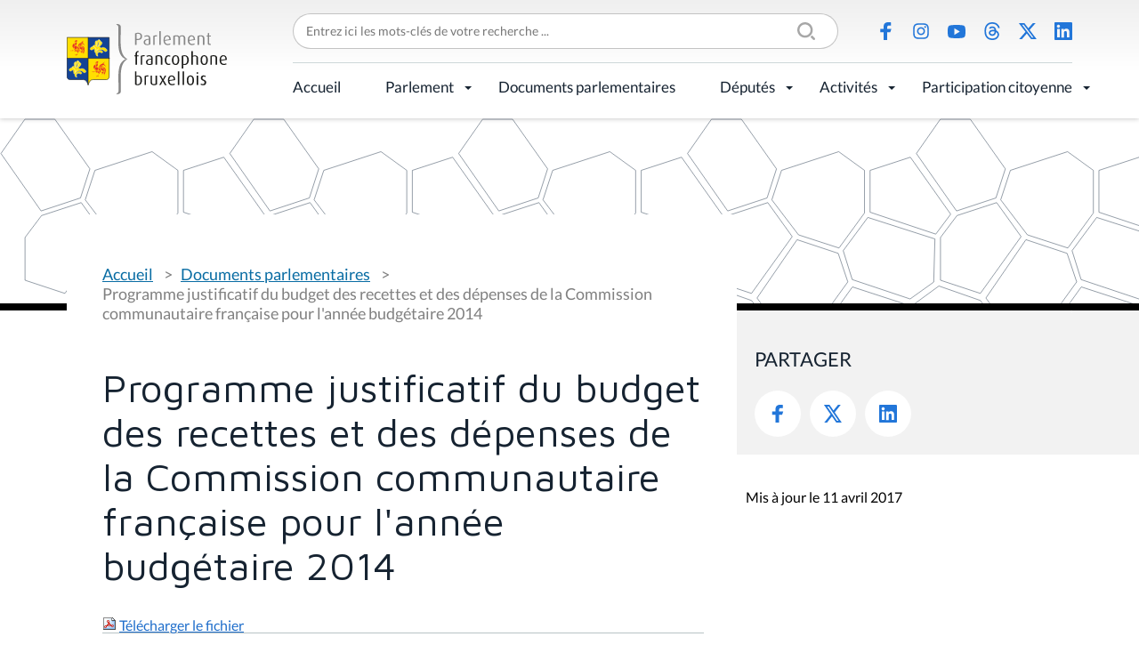

--- FILE ---
content_type: text/html;charset=utf-8
request_url: https://www.parlementfrancophone.brussels/documents/projet-024945-du-2013-11-01-a-09-08-35
body_size: 5504
content:
<!DOCTYPE html>
<html lang="fr" xml:lang="fr" xmlns="http://www.w3.org/1999/xhtml">
<head><meta content="text/html; charset=utf-8" http-equiv="Content-Type"/>
<title>Programme justificatif du budget des recettes et des dépenses de la Commission communautaire française pour l'année budgétaire 2014 — Parlement Francophone Bruxellois</title>
<link href="/++theme++pfbweb/favicon.ico" rel="shortcut icon" type="image/x-icon"/>
<link href="/++theme++pfbweb/apple-touch-icon.png" rel="apple-touch-icon"/>
<link href="/++theme++pfbweb/apple-touch-icon-144x144-precomposed.png" rel="apple-touch-icon-precomposed" sizes="144x144"/>
<link href="/++theme++pfbweb/apple-touch-icon-114x114-precomposed.png" rel="apple-touch-icon-precomposed" sizes="114x114"/>
<link href="/++theme++pfbweb/apple-touch-icon-72x72-precomposed.png" rel="apple-touch-icon-precomposed" sizes="72x72"/>
<link href="/++theme++pfbweb/apple-touch-icon-57x57-precomposed.png" rel="apple-touch-icon-precomposed" sizes="57x57"/>
<link href="/++theme++pfbweb/apple-touch-icon-precomposed.png" rel="apple-touch-icon-precomposed"/>
<meta content="summary" name="twitter:card"/><meta content="Parlement Francophone Bruxellois" property="og:site_name"/><meta content="Programme justificatif du budget des recettes et des dépenses de la Commission communautaire française pour l&amp;#x27;année budgétaire 2014" property="og:title"/><meta content="website" property="og:type"/><meta content="" property="og:description"/><meta content="https://www.parlementfrancophone.brussels/documents/projet-024945-du-2013-11-01-a-09-08-35" property="og:url"/><meta content="https://www.parlementfrancophone.brussels/@@site-logo/logo.svg" property="og:image"/><meta content="image/png" property="og:image:type"/><meta content="Document parlementaire" name="DC.type"/><meta content="2017-04-11T08:24:19+01:00" name="DC.date.modified"/><meta content="2013-11-08T16:47:18+01:00" name="DC.date.created"/><meta content="text/plain" name="DC.format"/><meta content="width=device-width, initial-scale=1.0" name="viewport"/><meta content="Plone - http://plone.com" name="generator"/><link data-bundle="production" href="https://www.parlementfrancophone.brussels/++plone++production/++unique++2024-03-19T22:25:43.779731/default.css" rel="stylesheet"/><link data-bundle="collective-behavior-banner" href="https://www.parlementfrancophone.brussels/++plone++static/++unique++2024-03-19%2022%3A25%3A37.572944/collective-behavior-banner-compiled.css" rel="stylesheet"/><link data-bundle="jqueryui" href="https://www.parlementfrancophone.brussels/collective.js.jqueryui.custom.min.css?version=None" rel="stylesheet"/><link data-bundle="flexbin" href="https://www.parlementfrancophone.brussels/++plone++plone.gallery/++unique++2023-06-30%2016%3A32%3A03.595798/dist/flexbin.css" rel="stylesheet"/><link data-bundle="faceted-jquery" href="https://www.parlementfrancophone.brussels/++plone++static/++unique++2024-03-19%2022%3A25%3A40.455685/faceted-navigation-jquery.min.css" rel="stylesheet"/><link data-bundle="faceted-view" href="https://www.parlementfrancophone.brussels/++plone++static/++unique++2024-03-19%2022%3A25%3A43.564150/faceted-view.min.css" rel="stylesheet"/><link data-bundle="diazo" href="https://www.parlementfrancophone.brussels//++theme++pfbweb/less/theme-compiled.min.css" rel="stylesheet"/><link href="https://www.parlementfrancophone.brussels/documents/projet-024945-du-2013-11-01-a-09-08-35" rel="canonical"/><link href="https://www.parlementfrancophone.brussels/@@search" rel="search" title="Recherche dans ce site"/></head>
<body class="frontend icons-on portaltype-tabellio-documents-document section-documents site-pfbweb subsection-projet-024945-du-2013-11-01-a-09-08-35 template-view thumbs-on userrole-anonymous viewpermission-view" data-base-url="https://www.parlementfrancophone.brussels/documents/projet-024945-du-2013-11-01-a-09-08-35" data-i18ncatalogurl="https://www.parlementfrancophone.brussels/plonejsi18n" data-pat-pickadate='{"selectYears": 200}' data-portal-url="https://www.parlementfrancophone.brussels" data-search-url="https://www.parlementfrancophone.brussels/documents" data-view-url="https://www.parlementfrancophone.brussels/documents/projet-024945-du-2013-11-01-a-09-08-35" dir="ltr" id="visual-portal-wrapper"><section id="portal-toolbar">
</section><div class="outer-wrapper">
<div class="header-box">
<header class="container grid sticky" id="header">
<div class="col-4 col-xl-2 row-xl-2 header-logo" id="header-logo"><a href="https://www.parlementfrancophone.brussels" id="portal-logo" title="Parlement Francophone Bruxellois">
<img alt="Parlement Francophone Bruxellois" src="https://www.parlementfrancophone.brussels/@@site-logo/logo.svg" title="Parlement Francophone Bruxellois"/></a></div>
<div class="col-xl-10 header-topmenu flex">
<form action="https://www.parlementfrancophone.brussels/@@search" class="" data-pat-livesearch="ajaxUrl:https://www.parlementfrancophone.brussels/@@ajax-search" id="searchGadget_form" role="search">
<div class="LSBox">
<label class="hiddenStructure" for="searchGadget">Chercher par</label>
<div class="searchSection">
<input class="noborder" id="searchbox_currentfolder_only" name="path" type="checkbox" value="/pfbweb/documents"/>
<label for="searchbox_currentfolder_only" style="cursor: pointer">Seulement dans le dossier courant</label>
</div>
<input class="searchField" id="searchGadget" name="SearchableText" placeholder="Entrez ici les mots-clés de votre recherche ..." size="18" title="Entrez ici les mots-clés de votre recherche ..." type="text"/>
<input class="searchButton" type="submit" value="Rechercher"/>
</div>
</form>
<ul class="flex social-icons" id="header-actions">
<li class="saction-facebook">
<a href="https://www.facebook.com/parlementfrancophonebruxellois/" title="Facebook">Facebook</a>
</li>
<li class="saction-instagram">
<a href="https://www.instagram.com/parlementfrancophonebruxellois" title="Instagram">Instagram</a>
</li>
<li class="saction-youtube">
<a href="https://www.youtube.com/channel/UC2OV-5QjSD5pRJrCiYeedIg" title="Youtube">Youtube</a>
</li>
<li class="saction-threads">
<a href="https://www.threads.net/@parlementfrancophonebruxellois" title="Threads">Threads</a>
</li>
<li class="saction-twitter">
<a href="https://twitter.com/ParlFR_Bxl" title="X (Twitter)">X (Twitter)</a>
</li>
<li class="saction-linkedIn">
<a href="https://www.linkedin.com/company/parlement-francophone-bruxellois" title="LinkedIn">LinkedIn</a>
</li>
</ul>
</div>
<div class="col-8 col-xl-10 header-nav" id="header-nav">
<div class="plone-navbar-header">
<button class="plone-navbar-toggle" data-target="#portal-globalnav-collapse" data-toggle="collapse" type="button">
<span class="sr-only">Activer/désactiver la navigation</span>
<span class="icon-bar"></span>
<span class="icon-bar"></span>
<span class="icon-bar"></span>
</button>
</div>
<div class="plone-collapse plone-navbar-collapse" id="portal-globalnav-collapse">
<ul class="plone-nav plone-navbar-nav" id="portal-globalnav">
<li class="accueil"><a class="state-published" href="https://www.parlementfrancophone.brussels/accueil" style="border-bottom-color: #000000;">Accueil</a></li><li class="le-parlement has_subtree"><a aria-haspopup="true" class="state-published" href="https://www.parlementfrancophone.brussels/le-parlement" style="border-bottom-color: #000000;">Parlement</a><input class="opener" id="navitem-le-parlement" type="checkbox"/><label aria-label="Parlement" for="navitem-le-parlement" role="button"></label><ul class="has_subtree dropdown"><li class="le-mot-de-la-presidente-1"><a class="state-published" href="https://www.parlementfrancophone.brussels/le-parlement/le-mot-de-la-presidente-1" style="border-bottom-color: ;">Le mot du Président</a></li><li class="qui-sommes-nous"><a class="state-published" href="https://www.parlementfrancophone.brussels/le-parlement/qui-sommes-nous" style="border-bottom-color: ;">Qui sommes-nous ?</a></li><li class="agenda"><a class="state-published" href="https://www.parlementfrancophone.brussels/le-parlement/agenda" style="border-bottom-color: ;">Agenda</a></li><li class="actualite-parlementaire"><a class="state-published" href="https://www.parlementfrancophone.brussels/le-parlement/actualite-parlementaire" style="border-bottom-color: ;">Actualité parlementaire</a></li><li class="historique"><a class="state-published" href="https://www.parlementfrancophone.brussels/le-parlement/historique" style="border-bottom-color: ;">Historique</a></li><li class="fonctionnement"><a class="state-published" href="https://www.parlementfrancophone.brussels/le-parlement/fonctionnement" style="border-bottom-color: ;">Fonctionnement</a></li><li class="competences"><a class="state-published" href="https://www.parlementfrancophone.brussels/le-parlement/competences" style="border-bottom-color: ;">Compétences</a></li><li class="les-commissions"><a class="state-published" href="https://www.parlementfrancophone.brussels/le-parlement/les-commissions" style="border-bottom-color: ;">Commissions</a></li><li class="le-bureau-le-bureau-elargi-et-le-greffier"><a class="state-published" href="https://www.parlementfrancophone.brussels/le-parlement/le-bureau-le-bureau-elargi-et-le-greffier" style="border-bottom-color: ;">Bureau, Bureau élargi et greffier</a></li><li class="le-gouvernement"><a class="state-published" href="https://www.parlementfrancophone.brussels/le-parlement/le-gouvernement" style="border-bottom-color: ;">Gouvernement</a></li><li class="service-de-mediation"><a class="state-published" href="https://www.parlementfrancophone.brussels/le-parlement/service-de-mediation" style="border-bottom-color: ;">Service de médiation</a></li><li class="lanceur-dalerte"><a class="state-published" href="https://www.parlementfrancophone.brussels/le-parlement/lanceur-dalerte" style="border-bottom-color: ;">Lanceur d'alerte</a></li><li class="le-logo-du-pfb"><a class="state-published" href="https://www.parlementfrancophone.brussels/le-parlement/le-logo-du-pfb" style="border-bottom-color: ;">Outils de communication</a></li><li class="publications"><a class="state-published" href="https://www.parlementfrancophone.brussels/le-parlement/publications" style="border-bottom-color: ;">Publications</a></li><li class="lexique"><a class="state-published" href="https://www.parlementfrancophone.brussels/le-parlement/lexique" style="border-bottom-color: ;">Lexique</a></li><li class="faq"><a class="state-published" href="https://www.parlementfrancophone.brussels/le-parlement/faq" style="border-bottom-color: ;">FAQ</a></li><li class="le-batiment"><a class="state-published" href="https://www.parlementfrancophone.brussels/le-parlement/le-batiment" style="border-bottom-color: ;">Bâtiment</a></li></ul></li><li class="documents"><a class="state-published" href="https://www.parlementfrancophone.brussels/documents" style="border-bottom-color: #000000;">Documents parlementaires</a></li><li class="deputes has_subtree"><a aria-haspopup="true" class="state-published" href="https://www.parlementfrancophone.brussels/deputes" style="border-bottom-color: #000000;">Députés</a><input class="opener" id="navitem-deputes" type="checkbox"/><label aria-label="Députés" for="navitem-deputes" role="button"></label><ul class="has_subtree dropdown"><li class="formulaire-de-recherche"><a class="state-published" href="https://www.parlementfrancophone.brussels/deputes/formulaire-de-recherche" style="border-bottom-color: ;">Formulaire de recherche</a></li><li class="profil-statistique"><a class="state-published" href="https://www.parlementfrancophone.brussels/deputes/profil-statistique" style="border-bottom-color: ;">Profil statistique</a></li><li class="plan-de-l-hemicycle"><a class="state-published" href="https://www.parlementfrancophone.brussels/deputes/plan-de-l-hemicycle" style="border-bottom-color: ;">Plan de l'hémicycle</a></li></ul></li><li class="activites has_subtree"><a aria-haspopup="true" class="state-published" href="https://www.parlementfrancophone.brussels/activites" style="border-bottom-color: #000000;">Activités</a><input class="opener" id="navitem-activites" type="checkbox"/><label aria-label="Activités" for="navitem-activites" role="button"></label><ul class="has_subtree dropdown"><li class="evenements"><a class="state-published" href="https://www.parlementfrancophone.brussels/activites/evenements" style="border-bottom-color: ;">Activités du Parlement</a></li><li class="parrainages-et-prix"><a class="state-published" href="https://www.parlementfrancophone.brussels/activites/parrainages-et-prix" style="border-bottom-color: ;">Prix du Parlement</a></li><li class="visite-du-parlement-francophone-bruxellois"><a class="state-published" href="https://www.parlementfrancophone.brussels/activites/visite-du-parlement-francophone-bruxellois" style="border-bottom-color: ;">Visite du Parlement francophone bruxellois</a></li><li class="assister-aux-debats"><a class="state-published" href="https://www.parlementfrancophone.brussels/activites/assister-aux-debats" style="border-bottom-color: ;">Assister aux débats</a></li></ul></li><li class="participation-citoyenne has_subtree"><a aria-haspopup="true" class="state-published" href="https://www.parlementfrancophone.brussels/participation-citoyenne" style="border-bottom-color: #000000;">Participation citoyenne</a><input class="opener" id="navitem-participation-citoyenne" type="checkbox"/><label aria-label="Participation citoyenne" for="navitem-participation-citoyenne" role="button"></label><ul class="has_subtree dropdown"><li class="democratie-brussels-1"><a class="state-published" href="https://www.parlementfrancophone.brussels/participation-citoyenne/democratie-brussels-1" style="border-bottom-color: ;">democratie.brussels</a></li><li class="actualites"><a class="state-published" href="https://www.parlementfrancophone.brussels/participation-citoyenne/actualites" style="border-bottom-color: ;">Actualités</a></li><li class="vade-mecum"><a class="state-published" href="https://www.parlementfrancophone.brussels/participation-citoyenne/vade-mecum" style="border-bottom-color: ;">Vade-Mecum et lexique des commissions délibératives</a></li><li class="lexique-commissions-deliberatives"><a class="state-published" href="https://www.parlementfrancophone.brussels/participation-citoyenne/lexique-commissions-deliberatives" style="border-bottom-color: ;">Revue de presse</a></li></ul></li>
</ul>
</div>
</div>
</header>
</div>
<header id="content-header" role="banner">
<div class="container">
<header id="portal-top">
</header>
</div>
</header>
<div id="above-content-wrapper">
<div id="viewlet-above-content">
<div class="background" id="portal-banner-default" role="complementary" style="background-image:url(https://www.parlementfrancophone.brussels/++theme++pfbweb/images/banner.svg)">
<div class="container">
<div class="banner_container portal-banner gigantic">
<div class="bannerText">
</div>
</div>
</div>
</div>
<span id="colored-folder" style="border-bottom-color: #000000"></span>
</div>
</div>
<div class="container">
<div class="row">
<aside id="global_statusmessage">
<div>
</div>
</aside>
</div>
<section class="grid grid-no-gap" id="main-container" role="main">
<div id="column1-container">
</div>
<div class="content col-md-8 page-show-background-default social-portlet">
<!-- <p class="pull-right visible-xs">
        <button type="button" class="btn btn-primary btn-xs" data-toggle="offcanvas">Toggle nav</button>
      </p> -->
<div class="row">
<div class="col-xs-12 col-sm-12">
<article id="content">
<span id="social-tags-body" itemscope="" itemtype="http://schema.org/WebPage" style="display: none">
<span itemprop="name">Programme justificatif du budget des recettes et des dépenses de la Commission communautaire française pour l&amp;#x27;année budgétaire 2014</span>
<span itemprop="description"></span>
<span itemprop="url">https://www.parlementfrancophone.brussels/documents/projet-024945-du-2013-11-01-a-09-08-35</span>
<span itemprop="image">https://www.parlementfrancophone.brussels/@@site-logo/logo.svg</span>
</span>
<nav class="plone-breadcrumb" id="portal-breadcrumbs">
<div class="container">
<span class="hiddenStructure" id="breadcrumbs-you-are-here">Vous êtes ici :</span>
<ol aria-labelledby="breadcrumbs-you-are-here">
<li id="breadcrumbs-home">
<a href="https://www.parlementfrancophone.brussels">Accueil</a>
</li>
<li id="breadcrumbs-1">
<a href="https://www.parlementfrancophone.brussels/documents">Documents parlementaires</a>
</li>
<li id="breadcrumbs-2">
<span id="breadcrumbs-current">Programme justificatif du budget des recettes et des dépenses de la Commission communautaire française pour l'année budgétaire 2014</span>
</li>
</ol>
</div>
</nav>
<h1 class="documentFirstHeading">Programme justificatif du budget des recettes et des dépenses de la Commission communautaire française pour l'année budgétaire 2014</h1>
<span>
<div class="document-download">
<img alt="application/pdf" border="0" src="++resource++mimetype.icons/pdf.png"/>
<a href="https://www.parlementfrancophone.brussels/documents/projet-024945-du-2013-11-01-a-09-08-35/document">Télécharger le fichier</a>
</div>
</span>
<div class="field">
<label>Type</label>
<div>
<span>Projet</span>
</div>
</div>
<div class="field">
<label>Auteur</label>
<div>
<ul>
<li>Gouvernement</li>
</ul>
</div>
</div>
<div class="field">
<label>Session</label>
<div>
<span>2013 - 2014</span>
</div>
</div>
<div class="field">
<label>Matières</label>
<div>
<ul>
<li><span>Budget</span></li>
</ul>
</div>
</div>
<div class="field">
<label>Numéro du document</label>
<div>
<span>100 (2013 - 2014) - N° 6</span>
</div>
</div>
<div class="field">
<label>Document(s) associé(s)</label>
<div>
<div id="results">
<ul>
<li class="even"><div>
<h4><a href="https://www.parlementfrancophone.brussels/documents/projet-024944-du-2013-11-01-a-09-04-51">Projet - 100 (2013 - 2014) - N° 5</a></h4>
<p class="intitule">Exposé général du budget des recettes et des dépenses de la Commission communautaire française pour l'année budgétaire 2014
</p>
</div></li>
<li class="odd"><div>
<h4><a href="https://www.parlementfrancophone.brussels/documents/projet-024940-du-2013-11-01-a-08-58-42">Projet - 100 (2013 - 2014) - N° 1</a></h4>
<p class="intitule">Projet de décret contenant le budget des voies et moyens de la Commission communautaire française pour l'année budgétaire 2014</p>
</div></li>
<li class="even"><div>
<h4><a href="https://www.parlementfrancophone.brussels/documents/projet-024941-du-2013-11-01-a-09-00-14">Projet - 100 (2013 - 2014) - N° 2</a></h4>
<p class="intitule">Projet de décret contenant le budget général des dépenses de la Commission communautaire française pour l'année budgétaire 2014</p>
</div></li>
<li class="odd"><div>
<h4><a href="https://www.parlementfrancophone.brussels/documents/projet-024942-du-2013-11-01-a-09-00-48">Projet - 100 (2013 - 2014) - N° 3</a></h4>
<p class="intitule">Projet de règlement contenant le budget des voies et moyens de la Commission communautaire française pour l'année budgétaire 2014</p>
</div></li>
<li class="even"><div>
<h4><a href="https://www.parlementfrancophone.brussels/documents/projet-024943-du-2013-11-01-a-09-03-15">Projet - 100 (2013 - 2014) - N° 4</a></h4>
<p class="intitule">Projet de règlement contenant le budget général des dépenses de la Commission communautaire française pour l'année budgétaire 2014</p>
</div></li>
</ul>
</div>
</div>
</div>
<div class="visualClear"><!-- --></div>
<div class="documentActions">
</div>
</article>
</div>
</div>
<footer class="row">
<div class="col-xs-12 col-sm-12">
<div id="viewlet-below-content">
<div id="gdpr-consent-banner" style="
    z-index: 999999;
    width: 100%;
    position: fixed;
    bottom: 0;
    left: 0;
    padding: 5px;
    background: orange;
    display:none;">
<form action="https://www.parlementfrancophone.brussels/portal_privacy/bannerConsent" data-json-url="https://www.parlementfrancophone.brussels/documents/projet-024945-du-2013-11-01-a-09-08-35/@@consent-json" method="POST" style="max-width: 800px; margin: auto;">
<div class="gdpr-reason" style="float: left; max-width: 60%;"></div>
<div class="gdpr-actions" style="float: right; padding-top: 5px;">
<input name="consent" style="padding: 5px; margin-right: 10px;" type="submit" value="Autoriser"/>
<input name="refuse" style="padding: 5px; margin-right: 10px;" type="submit" value="Refuser"/>
</div>
<div style="display: none"><input name="protected_1" type="text" value=""/></div></form>
<div style="clear: both; text-align: center;">
<a class="pat-plone-modal" data-pat-plone-modal='{"prependContent": ".portalMessage", "actionOptions": {"redirectOnResponse": true}}' href="https://www.parlementfrancophone.brussels/@@consent">Gérer mes paramètres de confidentialité</a>
</div>
<script defer="defer" src="https://www.parlementfrancophone.brussels/++resource++collective.privacy/consent.js" type="text/javascript"></script>
</div>
</div>
</div>
</footer>
</div>
<aside class="content-aside col-md-4 page-show-background-default">
<div class="portletWrapper" data-portlethash="706c6f6e652e7269676874636f6c756d6e0a636f6e746578740a2f7066627765620a736f6369616c" id="portletwrapper-706c6f6e652e7269676874636f6c756d6e0a636f6e746578740a2f7066627765620a736f6369616c">
<aside class="portlet portletSocial" id="portletSocial" role="search">
<div class="social">
<header class="portletHeader">
                Partager
            </header>
<div class="portletContent">
<ul class="social-icons flex">
<li class="saction-facebook">
<a href="https://www.facebook.com/sharer/sharer.php?u=https://www.parlementfrancophone.brussels/documents/projet-024945-du-2013-11-01-a-09-08-35" target="_blank" title="Facebook">
                            Facebook
                        </a>
</li>
<li class="saction-twitter">
<a href="https://twitter.com/share?url=https://www.parlementfrancophone.brussels/documents/projet-024945-du-2013-11-01-a-09-08-35&amp;text=Programme justificatif du budget des recettes et des dépenses de la Commission communautaire française pour l'année budgétaire 2014" target="_blank" title="Twitter">
                            Twitter
                        </a>
</li>
<li class="saction-linkedIn">
<a href="https://www.linkedin.com/shareArticle?url=https://www.parlementfrancophone.brussels/documents/projet-024945-du-2013-11-01-a-09-08-35&amp;title=Programme justificatif du budget des recettes et des dépenses de la Commission communautaire française pour l'année budgétaire 2014" target="_blank" title="LinkedIn">
                            LinkedIn
                        </a>
</li>
</ul>
</div>
</div>
<div class="metadata">
<div class="modified">Mis à jour le 11 avril 2017</div>
</div>
</aside>
</div>
</aside>
</section>
<!--/row-->
</div>
<!--/container-->
</div><!--/outer-wrapper --><div class="footer-box">
<footer class="container grid" id="footer">
<div class="footer-logo col-lg-3 row-lg-2">
<a href="https://www.parlementfrancophone.brussels" id="portal-logo" title="Parlement Francophone Bruxellois">
<img alt="Parlement Francophone Bruxellois" src="https://www.parlementfrancophone.brussels/@@site-logo/logo.svg" title="Parlement Francophone Bruxellois"/></a>
<address>Rue du Lombard 77<br/>1000 Bruxelles</address>
</div>
<div class="footer-menu col-lg-9 grid">
<ul class="flex footer-topmenu col-lg-6" id="footer-menu">
<li class="saction-contact">
<a href="https://www.parlementfrancophone.brussels/contacts" title="Contact">Contact</a>
</li>
<li class="saction-presse">
<a href="https://www.parlementfrancophone.brussels/presse" title="Presse">Presse</a>
</li>
<li class="saction-lienutiles">
<a href="https://www.parlementfrancophone.brussels/outils_pedagogiques/liens-utiles" title="Liens utiles">Liens utiles</a>
</li>
</ul>
<ul class="flex social-icons col-lg-6" id="footer-social">
<li class="saction-facebook">
<a href="https://www.facebook.com/parlementfrancophonebruxellois/" title="Facebook">Facebook</a>
</li>
<li class="saction-instagram">
<a href="https://www.instagram.com/parlementfrancophonebruxellois" title="Instagram">Instagram</a>
</li>
<li class="saction-youtube">
<a href="https://www.youtube.com/channel/UC2OV-5QjSD5pRJrCiYeedIg" title="Youtube">Youtube</a>
</li>
<li class="saction-threads">
<a href="https://www.threads.net/@parlementfrancophonebruxellois" title="Threads">Threads</a>
</li>
<li class="saction-twitter">
<a href="https://twitter.com/ParlFR_Bxl" title="X (Twitter)">X (Twitter)</a>
</li>
<li class="saction-linkedIn">
<a href="https://www.linkedin.com/company/parlement-francophone-bruxellois" title="LinkedIn">LinkedIn</a>
</li>
</ul>
</div>
<div class="footer-bottommenu flex col-lg-9">
<ul class="flex" id="footer-bottom">
<li class="saction-mentions">
<a href="https://www.parlementfrancophone.brussels/mentions-legales" title="Mentions légales">Mentions légales</a>
</li>
<li class="saction-vieprivee">
<a href="https://www.parlementfrancophone.brussels/politique-de-donnees" title="Politique de données">Politique de données</a>
</li>
<li class="saction-accessibilite">
<a href="https://www.parlementfrancophone.brussels/declaration-daccessibilite" title="Déclaration d'accessibilité">Déclaration d'accessibilité</a>
</li>
</ul>
</div>
</footer>
</div><script>PORTAL_URL = 'https://www.parlementfrancophone.brussels';</script><script data-bundle="production" src="https://www.parlementfrancophone.brussels/++plone++production/++unique++2024-03-19T22:25:43.779731/default.js" type="text/javascript"></script><script data-bundle="collective-behavior-banner" src="https://www.parlementfrancophone.brussels/++plone++static/++unique++2024-03-19%2022%3A25%3A37.572944/responsiveslides-min-compiled.js" type="text/javascript"></script><script data-bundle="owl_carousel" src="https://www.parlementfrancophone.brussels/++plone++pfbweb.js/++unique++2021-03-27%2014%3A47%3A02.891003/owl.carousel.js" type="text/javascript"></script><script data-bundle="spotlightjs" src="https://www.parlementfrancophone.brussels/++plone++plone.gallery/++unique++2023-06-30%2016%3A32%3A03.595798/dist/spotlight.bundle.js" type="text/javascript"></script><script data-bundle="jqueryui" src="https://www.parlementfrancophone.brussels/collective.js.jqueryui.custom.min.js?version=None" type="text/javascript"></script><script data-bundle="faceted-jquery" src="https://www.parlementfrancophone.brussels/++plone++static/++unique++2024-03-19%2022%3A25%3A40.455685/faceted-navigation-jquery.min.js" type="text/javascript"></script><script data-bundle="faceted-view" src="https://www.parlementfrancophone.brussels/++plone++static/++unique++2024-03-19%2022%3A25%3A43.564150/faceted-view.min.js" type="text/javascript"></script><script data-bundle="tabellio.searchform" src="https://www.parlementfrancophone.brussels/++plone++tabellio.searchform/++unique++2024-03-19%2022%3A25%3A43.775237/faceted-compiled.js" type="text/javascript"></script><script type="text/javascript">
        jQuery(function($){
            if (typeof($.datepicker) != "undefined"){
              $.datepicker.setDefaults(
                jQuery.extend($.datepicker.regional['fr'],
                {dateFormat: 'dd/mm/yy'}));
            }
        });
        </script><script defer="defer" src="https://www.parlementfrancophone.brussels/++resource++collective.privacy/consent.js" type="text/javascript"></script></body>
</html>